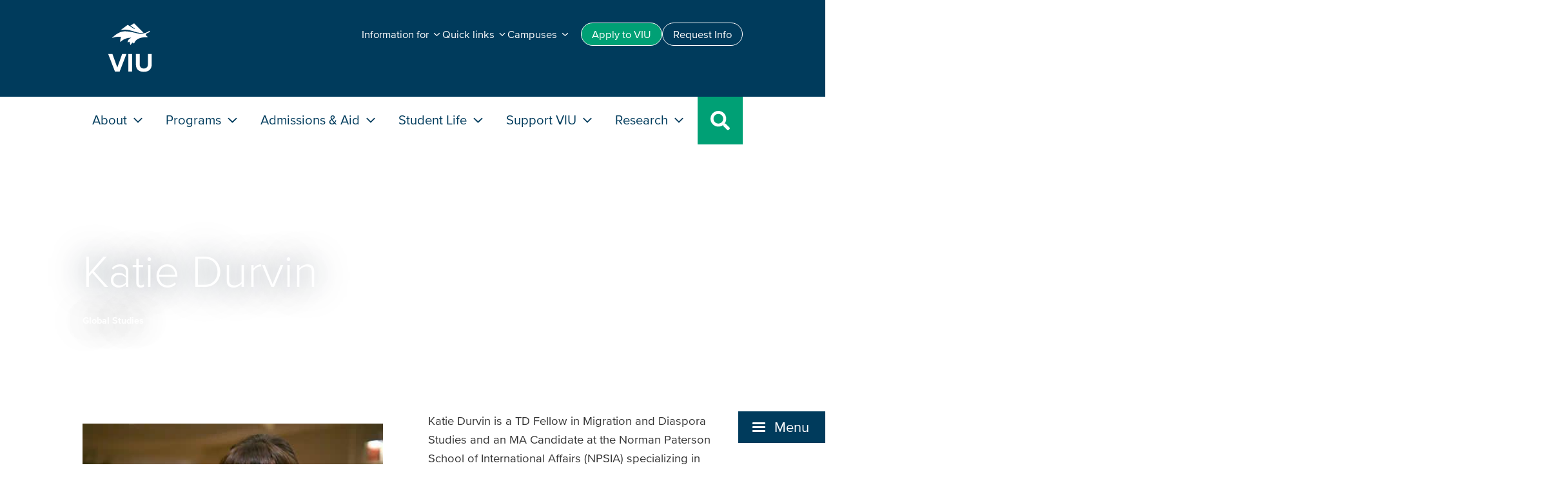

--- FILE ---
content_type: application/javascript
request_url: https://socialsciences.viu.ca/sites/default/files/js/js__cZ57LbEQVBgEkc-FYaOiBVpPYSNJQrgUM7PR2s8hpQ.js?scope=footer&delta=2&language=en&theme=viupal&include=eJxtjGEOwyAIRi9U55EMU-psVAyibW-_totZmvQP8L0HeCIf0Qh47Y8y-Xt-wQLbHaaJoWPWV516aMZSFrByddxEP7Brr2IW3k-tfuNFmyQzE6_ADllHBGcKMCQU5GosFGmMD5u3dPoCUTumohyteYDP8Q9ZZejBgwT6i-BQYSqyqznu1GSIBCGrhLkNQO8Frag5iAoJPNYhahB8-FwLH2Kkvh6X2xeZgo0X
body_size: 138
content:
/* @license GPL-2.0-or-later https://www.drupal.org/licensing/faq */
(function(Drupal){Drupal.behaviors.viu_contact_context={attach:function(context,settings){if(typeof Cookies!=="undefined"){var history=Cookies.get('viu_contact_context');if(history&&history!==""){var insert=true;var sp=history.split(",");for(var i=sp.length-1;i>=0;i--)if(sp[i]==window.location.hostname+window.location.pathname){insert=false;break;}if(insert){while((sp.join(",").length+(window.location.hostname+window.location.pathname).length)>600)sp.shift();sp.push(window.location.hostname+window.location.pathname);}Cookies.set('viu_contact_context',sp.join(","),{expires:30,domain:'.viu.ca'});}else{var stack=[window.location.hostname+window.location.pathname];Cookies.set('viu_contact_context',stack.join(","),{expires:30,domain:'.viu.ca'});}}}};})(Drupal);;
((drupalSettings,Sentry)=>{if(drupalSettings.raven&&Sentry)drupalSettings.raven.options.integrations.push(Sentry.replayIntegration({maskAllText:false,blockAllMedia:false}));})(window.drupalSettings,window.Sentry);;
